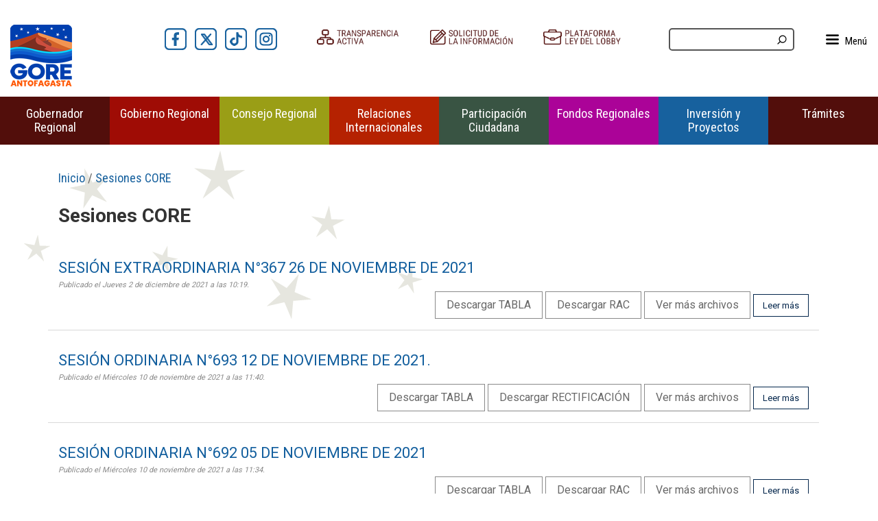

--- FILE ---
content_type: text/html; charset=UTF-8
request_url: https://goreantofagasta.cl/goreantofagasta/site/tax/port/all/taxport_23___10.html
body_size: 10412
content:
<!DOCTYPE html>
<html lang="es">
<head>
    <title>
    Categoría de 
    
    
        
        
            
                Sesiones CORE
            
        
     
    - GORE Antofagasta
</title>
<meta http-equiv="Content-Type" content="text/html; charset=utf-8">
<meta name="keywords" content=" Sesiones CORE  ">
<meta name="description" content="">
    
<meta http-equiv="Content-Type" content="text/html; charset=utf-8">
<meta name="viewport" content="width=device-width, initial-scale=1.0">

<link rel="icon" href="/goreantofagasta/favicon.ico" type="image/x-icon">
    <link href='http://fonts.googleapis.com/css?family=Ubuntu:400,300,400italic' rel='stylesheet' type='text/css'>
    <script type="text/javascript" src="/goreantofagasta/js-local/jquery/jquery.js"></script>
<script type="text/javascript" src="/goreantofagasta/js-local/jquery/jquery-migrate.js"></script>
<link rel="shortcut icon" href="/goreantofagasta/favicon.png">
<link rel="stylesheet" href="/goreantofagasta/js-local/jquery/jquery-ui-1.11.4.custom/jquery-ui.min.css">
<script type="text/javascript" src="/goreantofagasta/js-local/jquery/jquery-ui-1.11.4.custom/jquery-ui.min.js"></script>

<!-- Bootstrap -->
<link rel="stylesheet" href="/goreantofagasta/js-local/bootstrap/css/bootstrap.min.css">
<script type="text/javascript" src="/goreantofagasta/js-local/bootstrap/js/bootstrap.min.js"></script>
<!-- FIN Bootstrap -->

<!-- Utilidades Prontus -->
<script type="text/javascript" src="/goreantofagasta/js-local/Utiles.class.js"></script> 
<script type="text/javascript" src="/goreantofagasta/js-local/Botones.class.js"></script> 
<script type="text/javascript" src="/goreantofagasta/js-local/Func.class.js"></script>
<script type="text/javascript" src="/goreantofagasta/js-local/Contraste.class.js"></script>
<script type="text/javascript" src="/goreantofagasta/js-local/Invertido.class.js"></script>
<script type="text/javascript" src="/goreantofagasta/js-local/FontSize.class.js"></script> 
<!-- FIN Utilidades Prontus -->

<!-- Plugins -->
<link rel="stylesheet" href="/goreantofagasta/js-local/jquery/plugins/owl.carousel/owl-carousel/owl.carousel.css">
<link rel="stylesheet" href="/goreantofagasta/js-local/jquery/plugins/owl.carousel/owl-carousel/owl.theme.css">
<script type="text/javascript" src="/goreantofagasta/js-local/jquery/plugins/owl.carousel/owl-carousel/owl.carousel.min.js"></script>

<!-- jQuery Modal -->
<script src="https://cdnjs.cloudflare.com/ajax/libs/jquery-modal/0.9.1/jquery.modal.min.js"></script>
<link rel="stylesheet" href="https://cdnjs.cloudflare.com/ajax/libs/jquery-modal/0.9.1/jquery.modal.min.css" />

<script>
    $(document).ready(function() {
        // Owl 1
        var owl = $("#carrusel-banners");
        owl.owlCarousel({
            items : 4, //10 items above 1000px browser width
            itemsDesktop : [1000,3], //5 items between 1000px and 901px
            itemsDesktopSmall : [900,2], // betweem 900px and 601px
            itemsTablet: [600,1], //2 items between 600 and 0
            itemsMobile : false, // itemsMobile disabled - inherit from itemsTablet option
            navigation : true,
            autoPlay : true,
            stopOnHover : true
        });
        
        // Owl Header
        var owl_header = $("#slideshow-header");
        owl_header.owlCarousel({
            slideSpeed : 300,
            paginationSpeed : 600,
            singleItem:true,
            navigation : false,
            autoPlay : true,
            stopOnHover : true
        });

        // Banners inicio bottom
        var owl_all = $("#footer-banners-bottom");
        owl_all .owlCarousel({
            items: 5,
            slideSpeed : 300,
            paginationSpeed : 600,
            //singleItem:true,
            navigation : true,
            autoPlay : true,
            stopOnHover : true,
            nav: true
            //navigationText: ["anterior","siguiente"]
        });
        
        // Menú lateral
        $(".menu-top").click(function() {
            $("#mySidebar").show( "slow", "linear", function() {});
            $(".velo").width("100%");
            $(".velo").height($( document ).height());
        });
        $( ".closebtn" ).click(function() {
            $("#mySidebar").hide( "slow", "linear", function() {});
            $(".velo").width("0px");
            $(".velo").height("0px");
        });
    });
</script>

<!-- FancyBox -->
<link rel="stylesheet" href="/goreantofagasta/js-local/jquery/plugins/fancybox/source/jquery.fancybox.css?v=2.1.5" type="text/css" media="screen">
<script type="text/javascript" src="/goreantofagasta/js-local/jquery/plugins/fancybox/source/jquery.fancybox.pack.js?v=2.1.5"></script>
<script>
    $(document).ready(function() {
        // Instalamos el colorbox para links del header
        $(".various").fancybox({
            maxWidth    : 1200,
            maxHeight   : 600,
            fitToView   : false,
            width       : '90%',
            height      : '80%',
            autoSize    : false,
            closeClick  : false,
            openEffect  : 'none',
            closeEffect : 'none'
        });
    });
</script>
<!-- FIN Plugins -->

<!-- Google tag (gtag.js) --> 
<script async src="https://www.googletagmanager.com/gtag/js?id=G-YG61HF5T43"></script> 
<script> window.dataLayer = window.dataLayer || []; function gtag(){dataLayer.push(arguments);} gtag('js', new Date()); gtag('config', 'G-YG61HF5T43'); </script>
    <script type="text/javascript" src="/goreantofagasta/js-local/html5.js"></script>

<!-- Plugins -->
<script type="text/javascript" src="https://cdnjs.cloudflare.com/ajax/libs/respond.js/1.4.2/respond.min.js"></script>
<link href="https://cdn.datatables.net/v/dt/dt-1.13.4/cr-1.6.2/fh-3.3.2/datatables.min.css" rel="stylesheet"/>
<script src="https://cdn.datatables.net/v/dt/dt-1.13.4/cr-1.6.2/fh-3.3.2/datatables.min.js"></script>
<script type="text/javascript" src="/goreantofagasta/js-local/papa/papaparse.min.js"></script>

<script>
    function carga_fb(url){window.open('https://www.facebook.com/share.php?u='+url+'', "_blank", "toolbar=yes,scrollbars=yes,resizable=yes,top=100,left=500,width=600,height=400") }

    function carga_tw(elem,fid){
        event.preventDefault();
        var _tipo = '';
        if(fid){if(fid == "fid_video") _tipo = "[Video] ";if(fid == "fid_audio") _tipo = "[Audio] ";if(fid == "fid_foto")  _tipo = "[Foto] ";}
        
        _link = elem.getAttribute('href');  
        _args = _link.split("text=");
        _link = _args[0]+"text="+_tipo+ _args[1];
        _url_twt = encodeURI(_link);
        _url_twt = _url_twt.replace(/#/g,"%23");
        _url_twt = _url_twt.trim(); 
        window.open(_url_twt,"MsgWindow","width=600,height=400,left=500,top=150");
        return false;   
    }
        
    $(document).ready(function() {
        $('[data-toggle="tooltip"]').tooltip({container: 'body'});

        $(".mapadiv svg a.antofagasta").hover(
            function() {
                $(".mapadiv .provincias a.antofagasta").addClass("resaltado");
            }, function() {
                $(".mapadiv .provincias a.antofagasta").removeClass("resaltado");
            }
        );
        $(".mapadiv .provincias a.antofagasta").hover(
            function() {
                $(".mapadiv svg a.antofagasta").attr("class", "antofagasta resaltado");
            }, function() {
                $(".mapadiv svg a.antofagasta").attr("class", "antofagasta");
            }
        );

        $(".mapadiv svg a.mejillones").hover(
            function() {
                $(".mapadiv .provincias a.mejillones").addClass("resaltado");
            }, function() {
                $(".mapadiv .provincias a.mejillones").removeClass("resaltado");
            }
        );
        $(".mapadiv .provincias a.mejillones").hover(
            function() {
                $(".mapadiv svg a.mejillones").attr("class", "mejillones resaltado");
            }, function() {
                $(".mapadiv svg a.mejillones").attr("class", "mejillones");
            }
        );

        $(".mapadiv svg a.sierragorda").hover(
            function() {
                $(".mapadiv .provincias a.sierragorda").addClass("resaltado");
            }, function() {
                $(".mapadiv .provincias a.sierragorda").removeClass("resaltado");
            }
        );
        $(".mapadiv .provincias a.sierragorda").hover(
            function() {
                $(".mapadiv svg a.sierragorda").attr("class", "sierragorda resaltado");
            }, function() {
                $(".mapadiv svg a.sierragorda").attr("class", "sierragorda");
            }
        );

        $(".mapadiv svg a.taltal").hover(
            function() {
                $(".mapadiv .provincias a.taltal").addClass("resaltado");
            }, function() {
                $(".mapadiv .provincias a.taltal").removeClass("resaltado");
            }
        );
        $(".mapadiv .provincias a.taltal").hover(
            function() {
                $(".mapadiv svg a.taltal").attr("class", "taltal resaltado");
            }, function() {
                $(".mapadiv svg a.taltal").attr("class", "taltal");
            }
        );

        $(".mapadiv svg a.calama").hover(
            function() {
                $(".mapadiv .provincias a.calama").addClass("resaltado");
            }, function() {
                $(".mapadiv .provincias a.calama").removeClass("resaltado");
            }
        );
        $(".mapadiv .provincias a.calama").hover(
            function() {
                $(".mapadiv svg a.calama").attr("class", "calama resaltado");
            }, function() {
                $(".mapadiv svg a.calama").attr("class", "calama");
            }
        );

        $(".mapadiv svg a.ollague").hover(
            function() {
                $(".mapadiv .provincias a.ollague").addClass("resaltado");
            }, function() {
                $(".mapadiv .provincias a.ollague").removeClass("resaltado");
            }
        );
        $(".mapadiv .provincias a.ollague").hover(
            function() {
                $(".mapadiv svg a.ollague").attr("class", "ollague resaltado");
            }, function() {
                $(".mapadiv svg a.ollague").attr("class", "ollague");
            }
        );

        $(".mapadiv svg a.sanpedro").hover(
            function() {
                $(".mapadiv .provincias a.sanpedro").addClass("resaltado");
            }, function() {
                $(".mapadiv .provincias a.sanpedro").removeClass("resaltado");
            }
        );
        $(".mapadiv .provincias a.sanpedro").hover(
            function() {
                $(".mapadiv svg a.sanpedro").attr("class", "sanpedro resaltado");
            }, function() {
                $(".mapadiv svg a.sanpedro").attr("class", "sanpedro");
            }
        );

        $(".mapadiv svg a.mariaelena").hover(
            function() {
                $(".mapadiv .provincias a.mariaelena").addClass("resaltado");
            }, function() {
                $(".mapadiv .provincias a.mariaelena").removeClass("resaltado");
            }
        );
        $(".mapadiv .provincias a.mariaelena").hover(
            function() {
                $(".mapadiv svg a.mariaelena").attr("class", "mariaelena resaltado");
            }, function() {
                $(".mapadiv svg a.mariaelena").attr("class", "mariaelena");
            }
        );

        $(".mapadiv svg a.tocopilla").hover(
            function() {
                $(".mapadiv .provincias a.tocopilla").addClass("resaltado");
            }, function() {
                $(".mapadiv .provincias a.tocopilla").removeClass("resaltado");
            }
        );
        $(".mapadiv .provincias a.tocopilla").hover(
            function() {
                $(".mapadiv svg a.tocopilla").attr("class", "tocopilla resaltado");
            }, function() {
                $(".mapadiv svg a.tocopilla").attr("class", "tocopilla");
            }
        );

    });
</script>
<script src="https://unpkg.com/@lyket/widget@latest/dist/lyket.js?apiKey=pt_94c277cb52b89b57389b1441578f3b"></script>
<!-- FIN Plugins -->
    <link type="text/css" rel="stylesheet" href="/goreantofagasta/css/articulo.css">
    <link type="text/css" rel="stylesheet" href="/goreantofagasta/css/global.css">
</head>

<script>
    $(document).ready(function() {
        $("#banner_form_contacto").click(function() {
            gtag('event', 'Etiqueta Inicio Formulario', {
            'event_category': 'Trámite Digital',
            'event_label' : 'Trámite 2001030002'});
        });
    })
</script>

<!-- Header principal -->
<header id="header">
    <div class="content content1">
        <div class="container-fluid">
            <div class="row row-common row-1">
                <div class="col-common col1 col-lg-2 col-md-6 col-sm-5 logotipo-superior">
                    
                        
                            <div class="logotipo foto">
                                
                                    
                                        <a href="/" target="_top">
                                            <img src="/goreantofagasta/site/artic/20160908/imag/foto_0000002420160908125015.png" alt="Gobierno Regional Antofagasta, Inicio" title="Logo Cabecera" width="90" height="90">
                                        </a>
                                    
                                    
                                
                                
                            </div>
                        
                    
                </div>
                <div class="col-common col1 col-lg-2 col-md-6 col-sm-7 rrss-superior">
                    <ul class="list-unstyled text-right">
                        
                            
                                <li>
                                    
                                        
                                            <a href="https://www.facebook.com/gobiernoregionalafta/" target="_blank">
                                                <img src="/goreantofagasta/site/artic/20160908/imag/foto_0000000220160908124332.png" alt="Ir a Facebook" title="Facebook" width="32" height="32">
                                            </a>
                                        
                                    
                                    
                                </li>
                            
                        
                            
                                <li>
                                    
                                        
                                            <a href="https://twitter.com/GOREAntofagasta" target="_blank">
                                                <img src="/goreantofagasta/site/artic/20160908/imag/foto_0000000320160908125329.png" alt="Ir a Twitter / X" title="Twitter / X" width="32" height="32">
                                            </a>
                                        
                                    
                                    
                                </li>
                            
                        
                            
                                <li>
                                    
                                        
                                            <a href="https://www.tiktok.com/@goreantofagasta" target="_blank">
                                                <img src="/goreantofagasta/site/artic/20231004/imag/foto_0000000120231004195759.png" alt="Ir a Tiktok" title="Tiktok" width="32" height="32">
                                            </a>
                                        
                                    
                                    
                                </li>
                            
                        
                            
                                <li>
                                    
                                        
                                            <a href="https://www.instagram.com/goreantofagasta/?hl=es" target="_blank">
                                                <img src="/goreantofagasta/site/artic/20231004/imag/foto_0000000120231004195846.png" alt="Ir a Instagram" title="Instagram" width="32" height="32">
                                            </a>
                                        
                                    
                                    
                                </li>
                            
                        
                    </ul>
                </div>
                <div class="col-common col1 col-lg-5 col-md-6 col-sm-7 banners-superior">
                    <ul class="list-unstyled text-right">
                        
                            
                                <li>
                                    
                                        
                                            <a href="https://www.portaltransparencia.cl/PortalPdT/pdtta?codOrganismo=AB077" target="_blank">
                                                <img src="/goreantofagasta/site/artic/20180717/imag/foto_0000000320180717151519.png" alt="Ir a Gobierno Transparente" title="Gobierno Transparente" width="200" height="31">
                                            </a>
                                        
                                    
                                    
                                </li>
                            
                        
                            
                                <li>
                                    
                                        
                                            <a href="https://www.portaltransparencia.cl/PortalPdT/web/guest/directorio-de-organismos-regulados?p_p_id=pdtorganismos_WAR_pdtorganismosportlet&orgcode=0640289311b0c61d1a25123d1964fded" target="_blank">
                                                <img src="/goreantofagasta/site/artic/20160908/imag/foto_0000000220160908161915.png" alt="Ir a Solicitud de la Información" title="Solicitud de la Información" width="200" height="31">
                                            </a>
                                        
                                    
                                    
                                </li>
                            
                        
                            
                                <li>
                                    
                                        
                                            <a href="https://www.leylobby.gob.cl/instituciones/AB077" target="_blank">
                                                <img src="/goreantofagasta/site/artic/20160908/imag/foto_0000000220160908162603.png" alt="Ir a Plataforma Ley del Lobby" title="Plataforma Ley del Lobby" width="200" height="31">
                                            </a>
                                        
                                    
                                    
                                </li>
                            
                        
                    </ul>
                </div>
                <div class="col-common col2 col-lg-2 col-md-3 col-xs-7 busqueda text-right">
                    <form action="/cgi-bin/prontus_search.cgi" method="get" id="buscar_simple">
    <div class="buscador">
        <input type="hidden" value="goreantofagasta" name="search_prontus">
        <input type="hidden" value="search.html" name="search_tmp">
        <input type="hidden" value="and" name="search_modo">
        <input type="hidden" value="cro" name="search_orden">
        <input type="hidden" value="10" name="search_resxpag">
        <input type="hidden" value="20" name="search_maxpags">
        <input type="hidden" value="yes" name="search_form">
        
        <div class="form-group">
            <input type="text" onclick="this.value='';" value="" id="search_texto" name="search_texto">
            <span class="ico ico-buscar"><img src="/goreantofagasta/img/auxi/ico_search.png" title="Buscar" alt="buscar" width="16" height="16"></span>
        </div>
    </div>
</form>                </div>
                <div class="col-common col1 col-lg-1 col-md-1 col-xs-1 menu-lateral" >
                    <div class="contenido menu-top">
                        <img src="/goreantofagasta/img/auxi/ico-menu.png" alt="" width="19" height="19"> <span class="texto-menu-top">Menú</span>
                    </div>
                    <div id="mySidebar" class="sidebar">
                        <a href="javascript:void(0)" class="closebtn" >×</a>
                        <ul>
                                                        
                                <li>
                                    
                                        
                                            <a  href="/estados-financieros-por-ano/goreantofagasta/2019-06-11/165054.html" target="rget="_top">Estados Financieros por Año</a>
                                        
                                        
                                        
                                                            
                                </li>
                                                        
                                <li>
                                    
                                        
                                            <a  href="https://goreantofagasta.cl/goreantofagasta/site/artic/20210901/asocfile/20210901153836/boletines_2023_a_octubre.pdf" target="rget="_blank">Boletín Informativo</a>
                                        
                                        
                                        
                                                            
                                </li>
                                                        
                                <li>
                                    
                                        
                                            <a  href="/planificacion/goreantofagasta/2016-10-06/164817.html" target="rget="_top">Instrumentos de Planificación</a>
                                        
                                        
                                        
                                                            
                                </li>
                                                        
                                <li>
                                    
                                        
                                            <a  href="https://goreantofagasta.cl/llamado-a-postulacion-cargos-contrata-y-honorario-2025/goreantofagasta/2025-06-05/161205.html" target="rget="_top">Concursos de Personal</a>
                                        
                                        
                                        
                                                            
                                </li>
                                                        
                                <li>
                                    
                                        
                                            <a  href="/licitaciones/goreantofagasta/2023-11-06/114825.html" target="rget="_top">Licitaciones</a>
                                        
                                        
                                        
                                                            
                                </li>
                                                        
                                <li>
                                    
                                        
                                            <a  href="https://goreantofagasta.cl/informes-de-control-de-gestion-trimestral-ano-2025/goreantofagasta/2025-05-28/162757.html" target="rget="_top">Informes de Control de Gestión</a>
                                        
                                        
                                        
                                                            
                                </li>
                            
                        </ul>
                    </div>
                </div>
            </div>
        </div>
    </div>
</header>
<div class="velo"></div>
<!-- FIN Header principal -->

<!-- Wrapper -->
<div class="wrapper tax" id="wrap-taxonomia">
    <div class="row row-no-gutters">
    <nav class="navbar navbar-default">
        <div class="container-fluid">
            <!-- Brand and toggle get grouped for better mobile display -->
            <div class="navbar-header">
                <button type="button" class="navbar-toggle collapsed" data-toggle="collapse" data-target="#bs-example-navbar-collapse-1" aria-expanded="false">
                    <span class="sr-only">Toggle navigation</span>
                    <span class="icon-bar"></span>
                    <span class="icon-bar"></span>
                    <span class="icon-bar"></span>
                    <p class="navbar-text">Menú</p>
                </button>
            </div>

            <!-- Collect the nav links, forms, and other content for toggling -->
            <div class="collapse navbar-collapse" id="bs-example-navbar-collapse-1">
                <ul class="nav navbar-nav menu-principal">
                    
                        
                            <li class="dropdown menu-1">
                                <a  class="dropdown-toggle" data-toggle="dropdown" role="button" aria-expanded="false" href="/intendente/goreantofagasta/2016-10-06/173634.html" target="rget="_top">Gobernador Regional <span class="caret"></span></a>
                                
                                    <ul class="dropdown-menu list-unstyled" aria-labelledby="dropdownMenu1">
                                        <li><a href="/conozca-al-intendente/goreantofagasta/2016-09-20/110542.html" target="_top">Conoce al Gobernador</a></li>
                                        <li><a href="/mensaje-del-gobernador/goreantofagasta/2021-07-13/173412.html" target="_top">Discurso de asunción</a></li>
                                        
                                        
                                        
                                        
                                        
                                        
                                        
                                        
                                        
                                        
                                        
                                        
                                        
                                        
                                        
                                        
                                        
                                        
                                    </ul>
                                
                            </li>
                        
                        
                    
                        
                            <li class="dropdown menu-2">
                                <a  class="dropdown-toggle" data-toggle="dropdown" role="button" aria-expanded="false" href="gobierno-regional/goreantofagasta/2016-09-14/170540.html" target="rget="_top">Gobierno Regional <span class="caret"></span></a>
                                
                                    <ul class="dropdown-menu list-unstyled" aria-labelledby="dropdownMenu1">
                                        <li><a href="/gobierno-regional/goreantofagasta/2016-09-14/170540.html" target="_top">¿Qué es el GORE?</a></li>
                                        <li><a href="/gabinete-regional/goreantofagasta/2016-09-20/125730.html" target="_top">Equipo Directivo</a></li>
                                        <li><a href="/plan-de-gobierno-2025-2029/goreantofagasta/2025-12-17/184623.html" target="_top">Plan de Gobierno</a></li>
                                        <li><a href="https://docs.google.com/presentation/d/1hMtI6jkFmhUPEKqCzFMKGcQ9yupJZ1Bt5K01ryzJLLA/present?token=AC4w5Vj-jvWTS0pa-UHUrfr7BIlJJxXvOQ%3A1754401587741&includes_info_params=1&cros_files=false&eisi=CLq1t5vn844DFcoeoAAdz7kUVA&slide=id.p2" target="_blank">Organigrama</a></li>
                                        <li><a href="/cuenta-publica/goreantofagasta/2016-10-03/170834.html" target="_top">Cuentas Públicas</a></li>
                                        
                                        
                                        
                                        
                                        
                                        
                                        
                                        
                                        
                                        
                                        
                                        
                                        
                                        
                                        
                                    </ul>
                                
                            </li>
                        
                        
                    
                        
                            <li class="dropdown menu-3">
                                <a  class="dropdown-toggle" data-toggle="dropdown" role="button" aria-expanded="false" href="/consejo-regional/goreantofagasta/2016-09-20/121353.html" target="rget="_top">Consejo Regional <span class="caret"></span></a>
                                
                                    <ul class="dropdown-menu list-unstyled" aria-labelledby="dropdownMenu1">
                                        <li><a href="https://coreantofagasta.cl/" target="_top">Sitio Consejo Regional</a></li>
                                        
                                        
                                        
                                        
                                        
                                        
                                        
                                        
                                        
                                        
                                        
                                        
                                        
                                        
                                        
                                        
                                        
                                        
                                        
                                    </ul>
                                
                            </li>
                        
                        
                    
                        
                            <li class="dropdown menu-4">
                                <a  class="dropdown-toggle" data-toggle="dropdown" role="button" aria-expanded="false" href="/relaciones-internacionales/goreantofagasta/2016-11-18/091800.html" target="rget="_top">Relaciones Internacionales <span class="caret"></span></a>
                                
                                    <ul class="dropdown-menu list-unstyled" aria-labelledby="dropdownMenu1">
                                        <li><a href="/relaciones-internacionales/goreantofagasta/2016-11-18/091800.html" target="_top">Conoce a la URAI</a></li>
                                        <li><a href="/priia-politica-regional-de-integracion-e-internacionalizacion-de-la/goreantofagasta/2024-07-10/134740.html" target="_top">PRIIA</a></li>
                                        
                                        
                                        
                                        
                                        
                                        
                                        
                                        
                                        
                                        
                                        
                                        
                                        
                                        
                                        
                                        
                                        
                                        
                                    </ul>
                                
                            </li>
                        
                        
                    
                        
                            <li class="dropdown menu-5">
                                <a  class="dropdown-toggle" data-toggle="dropdown" role="button" aria-expanded="false" href="" target="rget="_top">Participación Ciudadana <span class="caret"></span></a>
                                
                                    <ul class="dropdown-menu list-unstyled" aria-labelledby="dropdownMenu1">
                                        <li><a href="/cosoc-regional/goreantofagasta/2022-07-18/172136.html" target="_top">Unidad de Gobernanza y Participación Ciudadana</a></li>
                                        <li><a href="/integrantes/goreantofagasta/2022-07-18/182315.html" target="_top">Integrantes</a></li>
                                        <li><a href="/comisiones/goreantofagasta/2022-07-18/182503.html" target="_top">Comisiones</a></li>
                                        <li><a href="/actas/goreantofagasta/2022-07-18/182631.html" target="_top">Actas</a></li>
                                        
                                        
                                        
                                        
                                        
                                        
                                        
                                        
                                        
                                        
                                        
                                        
                                        
                                        
                                        
                                        
                                    </ul>
                                
                            </li>
                        
                        
                    
                        
                            <li class="dropdown menu-6">
                                <a  class="dropdown-toggle" data-toggle="dropdown" role="button" aria-expanded="false" href="" target="rget="_top">Fondos Regionales <span class="caret"></span></a>
                                
                                    <ul class="dropdown-menu list-unstyled" aria-labelledby="dropdownMenu1">
                                        <li><a href="/administracion-del-fndr/goreantofagasta/2016-09-20/131342.html" target="_top">Fondo Nacional de Desarrollo Regional</a></li>
                                        <li><a href="/convocatoria-asignaciones-directas-del-gobierno-regional-de-antofagasta/goreantofagasta/2023-02-09/102358.html" target="_top">Fondo de Interés Regional</a></li>
                                        <li><a href="/fic-r/goreantofagasta/2016-11-21/084725.html" target="_top">Fondo de Innovación para la Competitividad</a></li>
                                        <li><a href="/fondo-f-n-d-r-8-2025/goreantofagasta/2025-03-10/194100.html" target="_top">Fondo Concursable 8% FNDR</a></li>
                                        <li><a href="/fondo-regional-para-la-productividad-y-el-desarrollo-frpd/goreantofagasta/2024-08-08/154309.html" target="_top">Fondo para la Productividad y el Desarrollo</a></li>
                                        
                                        
                                        
                                        
                                        
                                        
                                        
                                        
                                        
                                        
                                        
                                        
                                        
                                        
                                        
                                    </ul>
                                
                            </li>
                        
                        
                    
                        
                            <li class="dropdown menu-7">
                                <a  class="dropdown-toggle" data-toggle="dropdown" role="button" aria-expanded="false" href="" target="rget="_top">Inversión y Proyectos <span class="caret"></span></a>
                                
                                    <ul class="dropdown-menu list-unstyled" aria-labelledby="dropdownMenu1">
                                        <li><a href="/proyectos-por-comuna/goreantofagasta/2023-10-04/210349.html" target="_top">Proyectos por Comuna</a></li>
                                        <li><a href="/proyectos-regionales/goreantofagasta/2023-12-06/211711.html" target="_top">Proyectos Regionales</a></li>
                                        <li><a href="/proyectos-intercomunales/goreantofagasta/2023-12-06/211752.html" target="_top">Proyectos Intercomunales</a></li>
                                        <li><a href="/estados-financieros-por-ano/goreantofagasta/2019-06-11/165054.html" target="_top">Estados Financieros por año</a></li>
                                        
                                        
                                        
                                        
                                        
                                        
                                        
                                        
                                        
                                        
                                        
                                        
                                        
                                        
                                        
                                        
                                    </ul>
                                
                            </li>
                        
                        
                    
                        
                            <li class="dropdown menu-8">
                                <a  class="dropdown-toggle" data-toggle="dropdown" role="button" aria-expanded="false" href="" target="rget="_top">Trámites <span class="caret"></span></a>
                                
                                    <ul class="dropdown-menu list-unstyled" aria-labelledby="dropdownMenu1">
                                        <li><a href="https://www.portaltransparencia.cl/PortalPdT/web/guest/directorio-de-organismos-regulados?p_p_id=pdtorganismos_WAR_pdtorganismosportlet&orgcode=0640289311b0c61d1a25123d1964fded" target="_blank">Solicitud de Información Pública</a></li>
                                        <li><a href="https://www.leylobby.gob.cl/instituciones/AB077" target="_blank">Solicitud de audiencias</a></li>
                                        <li><a href="/ventana-difusion-oficina-de-partes/goreantofagasta/2020-04-06/160515.html" target="_top">Oficina de Partes</a></li>
                                        <li><a href="https://www.concursosregionantofagasta.cl/" target="_blank">Postulación Fondo 8% FNDR</a></li>
                                        <li><a href="https://www.fondos.gob.cl/" target="_blank">Postulación Fondo de Innovación</a></li>
                                        <li><a href="/contactenos/goreantofagasta/2019-07-04/094451.html" target="_top">Contáctenos</a></li>
                                        <li><a href="https://tramites.subtel.gob.cl/tramitesempresas/gore.html?idg=UmVnacOzbiBkZSBBbnRvZmFnYXN0YV8y" target="_top">Postulación Radiodifusión Comunitaria Ciudadana</a></li>
                                        
                                        
                                        
                                        
                                        
                                        
                                        
                                        
                                        
                                        
                                        
                                        
                                        
                                    </ul>
                                
                            </li>
                        
                        
                    
                </ul>
            </div><!-- /.navbar-collapse -->
        </div><!-- /.container-fluid -->
    </nav>
</div>    
    <!-- #main -->
    <div class="container" id="main">
        
        <!-- #Inicio-noticias y #inicio-ar2 -->
        <div class="row">
            <div class="contenido con_sidebar col-md-12">
                <!-- Sección 1 -->
                <section class="section-common section-1">
                    <!-- Col1: Común Artículo -->
                    <div class="col-common col1 ">
                        <header>
                                <!-- Prontus chacabucoport -->
                          <!--TAXONOMIA TOP LINK-->
                                
                                    <div class="migas">
                                        <span>
                                            <a href="/goreantofagasta/site/edic/base/port/inicio.html">Inicio</a>
                                            / <a href="/goreantofagasta/site/tax/port/all/taxport_23___1.html"> Sesiones CORE</a>
                                            
                                            
                                        </span>
                                    </div>
                                
                                <h1 class="titular">
                                    
                                    
                                        
                                        
                                            
                                                Sesiones CORE
                                            
                                        
                                    
                                </h1>
                            </header>

                            
                                    
                                        <!--inicio producto-->
                                        <article class="articulo resultado row">
                                            
                                            
                                            <!-- Foto -->
                                            
                                            <!-- FIN Foto -->
                                            
                                            
                                                
                                            
                                            
                                            <!-- Info -->
                                            <div class=" col-md-12">
                                                <h2 class="titular"><a href="/sesion-extraordinaria-n-367-26-de-noviembre-de-2021/goreantofagasta/2021-12-02/102043.html">SESIÓN EXTRAORDINARIA N°367 26 DE NOVIEMBRE DE 2021</a></h2>
                                                <span class="fecha">Publicado el Jueves 2 de diciembre de 2021 a las 10:19.</span>
                                                
                                                
                                                <!-- Sesión -->
                                                <div class="info-sesion">
                                                    
                                                    
                                                </div>
                                                <!-- FIN Sesión -->
                                                
                                            </div>
                                            <!-- FIN Info -->
                                            
                                            <!-- Acciones -->
                                            <div class="acciones blue col-md-12">
                                                <ul class="text-right">
                                                    
                                                        <li><a target="_blank" href="/goreantofagasta/site/artic/20211202/asocfile/20211202102043/t_e367.pdf">Descargar TABLA </a></li>
                                                    
                                                    
                                                        <li><a target="_blank" href="/goreantofagasta/site/artic/20211202/asocfile/20211202102043/rac_e367.pdf">Descargar RAC </a></li>
                                                    
                                                    
                                                        <li><a target="_top" href="/sesion-extraordinaria-n-367-26-de-noviembre-de-2021/goreantofagasta/2021-12-02/102043.html">Ver más archivos</a></li>
                                                    
                                            <li class="principal"><a href="/sesion-extraordinaria-n-367-26-de-noviembre-de-2021/goreantofagasta/2021-12-02/102043.html">Leer más</a></li>
                                                </ul>
                                            </div>
                                            <!-- FIN Acciones -->
                                            
                                        </article>
                                        <!--fin producto uno-->
                                    
                                        <!--inicio producto-->
                                        <article class="articulo resultado row">
                                            
                                            
                                            <!-- Foto -->
                                            
                                            <!-- FIN Foto -->
                                            
                                            
                                                
                                            
                                            
                                            <!-- Info -->
                                            <div class=" col-md-12">
                                                <h2 class="titular"><a href="/sesion-ordinaria-n-693-12-de-noviembre-de-2021/goreantofagasta/2021-11-10/114205.html">SESIÓN ORDINARIA N°693 12 DE NOVIEMBRE DE 2021.</a></h2>
                                                <span class="fecha">Publicado el Mi&eacute;rcoles 10 de noviembre de 2021 a las 11:40.</span>
                                                
                                                
                                                <!-- Sesión -->
                                                <div class="info-sesion">
                                                    
                                                    
                                                </div>
                                                <!-- FIN Sesión -->
                                                
                                            </div>
                                            <!-- FIN Info -->
                                            
                                            <!-- Acciones -->
                                            <div class="acciones blue col-md-12">
                                                <ul class="text-right">
                                                    
                                                        <li><a target="_blank" href="/goreantofagasta/site/artic/20211110/asocfile/20211110114205/convocatoria_y_tabla_sesi__n_ordinaria_693.pdf">Descargar TABLA</a></li>
                                                    
                                                    
                                                        <li><a target="_blank" href="/goreantofagasta/site/artic/20211110/asocfile/20211110114205/rectificaci__n_rac_693.pdf">Descargar RECTIFICACIÓN </a></li>
                                                    
                                                    
                                                        <li><a target="_top" href="/sesion-ordinaria-n-693-12-de-noviembre-de-2021/goreantofagasta/2021-11-10/114205.html">Ver más archivos</a></li>
                                                    
                                            <li class="principal"><a href="/sesion-ordinaria-n-693-12-de-noviembre-de-2021/goreantofagasta/2021-11-10/114205.html">Leer más</a></li>
                                                </ul>
                                            </div>
                                            <!-- FIN Acciones -->
                                            
                                        </article>
                                        <!--fin producto uno-->
                                    
                                        <!--inicio producto-->
                                        <article class="articulo resultado row">
                                            
                                            
                                            <!-- Foto -->
                                            
                                            <!-- FIN Foto -->
                                            
                                            
                                                
                                            
                                            
                                            <!-- Info -->
                                            <div class=" col-md-12">
                                                <h2 class="titular"><a href="/sesion-ordinaria-n-692-05-de-noviembre-de-2021/goreantofagasta/2021-11-10/113908.html">SESIÓN ORDINARIA N°692 05 DE NOVIEMBRE DE 2021</a></h2>
                                                <span class="fecha">Publicado el Mi&eacute;rcoles 10 de noviembre de 2021 a las 11:34.</span>
                                                
                                                
                                                <!-- Sesión -->
                                                <div class="info-sesion">
                                                    
                                                    
                                                </div>
                                                <!-- FIN Sesión -->
                                                
                                            </div>
                                            <!-- FIN Info -->
                                            
                                            <!-- Acciones -->
                                            <div class="acciones blue col-md-12">
                                                <ul class="text-right">
                                                    
                                                        <li><a target="_blank" href="/goreantofagasta/site/artic/20211110/asocfile/20211110113908/convocatoria_y_tabla_s__ordinaria_692_consejo_regional_de_antofagasta.pdf">Descargar TABLA</a></li>
                                                    
                                                    
                                                        <li><a target="_blank" href="/goreantofagasta/site/artic/20211110/asocfile/20211110113908/rac_692.pdf">Descargar RAC</a></li>
                                                    
                                                    
                                                        <li><a target="_top" href="/sesion-ordinaria-n-692-05-de-noviembre-de-2021/goreantofagasta/2021-11-10/113908.html">Ver más archivos</a></li>
                                                    
                                            <li class="principal"><a href="/sesion-ordinaria-n-692-05-de-noviembre-de-2021/goreantofagasta/2021-11-10/113908.html">Leer más</a></li>
                                                </ul>
                                            </div>
                                            <!-- FIN Acciones -->
                                            
                                        </article>
                                        <!--fin producto uno-->
                                    
                                        <!--inicio producto-->
                                        <article class="articulo resultado row">
                                            
                                            
                                            <!-- Foto -->
                                            
                                            <!-- FIN Foto -->
                                            
                                            
                                                
                                            
                                            
                                            <!-- Info -->
                                            <div class=" col-md-12">
                                                <h2 class="titular"><a href="/sesion-ordinaria-n-691-26-de-octubre-de-2021/goreantofagasta/2021-10-22/125341.html">SESIÓN ORDINARIA N°691 26 DE OCTUBRE DE 2021</a></h2>
                                                <span class="fecha">Publicado el Viernes 22 de octubre de 2021 a las 12:51.</span>
                                                
                                                
                                                <!-- Sesión -->
                                                <div class="info-sesion">
                                                    
                                                    
                                                </div>
                                                <!-- FIN Sesión -->
                                                
                                            </div>
                                            <!-- FIN Info -->
                                            
                                            <!-- Acciones -->
                                            <div class="acciones blue col-md-12">
                                                <ul class="text-right">
                                                    
                                                        <li><a target="_blank" href="/goreantofagasta/site/artic/20211022/asocfile/20211022125341/convocatoria_y_tabla_sesi__n_ordinaria_691.pdf">Descargar TABLA</a></li>
                                                    
                                                    
                                                        <li><a target="_blank" href="/goreantofagasta/site/artic/20211022/asocfile/20211022125341/rac_691.pdf">Descargar RAC </a></li>
                                                    
                                                    
                                                        <li><a target="_top" href="/sesion-ordinaria-n-691-26-de-octubre-de-2021/goreantofagasta/2021-10-22/125341.html">Ver más archivos</a></li>
                                                    
                                            <li class="principal"><a href="/sesion-ordinaria-n-691-26-de-octubre-de-2021/goreantofagasta/2021-10-22/125341.html">Leer más</a></li>
                                                </ul>
                                            </div>
                                            <!-- FIN Acciones -->
                                            
                                        </article>
                                        <!--fin producto uno-->
                                    
                                        <!--inicio producto-->
                                        <article class="articulo resultado row">
                                            
                                            
                                            <!-- Foto -->
                                            
                                            <!-- FIN Foto -->
                                            
                                            
                                                
                                            
                                            
                                            <!-- Info -->
                                            <div class=" col-md-12">
                                                <h2 class="titular"><a href="/sesion-extraordinaria-n-366-13-de-octubre-de-2021/goreantofagasta/2021-10-12/104820.html">SESIÓN EXTRAORDINARIA N°366 13 DE OCTUBRE DE 2021</a></h2>
                                                <span class="fecha">Publicado el Martes 12 de octubre de 2021 a las 10:47.</span>
                                                
                                                
                                                <!-- Sesión -->
                                                <div class="info-sesion">
                                                    
                                                    
                                                </div>
                                                <!-- FIN Sesión -->
                                                
                                            </div>
                                            <!-- FIN Info -->
                                            
                                            <!-- Acciones -->
                                            <div class="acciones blue col-md-12">
                                                <ul class="text-right">
                                                    
                                                        <li><a target="_blank" href="/goreantofagasta/site/artic/20211012/asocfile/20211012104820/convocatoria_y_tabla_sesi__n_extraordinaria_n__366.pdf">Descargar TABLA</a></li>
                                                    
                                                    
                                                        <li><a target="_blank" href="/goreantofagasta/site/artic/20211012/asocfile/20211012104820/rac_e366.pdf">Descargar RAC </a></li>
                                                    
                                                    
                                                        <li><a target="_top" href="/sesion-extraordinaria-n-366-13-de-octubre-de-2021/goreantofagasta/2021-10-12/104820.html">Ver más archivos</a></li>
                                                    
                                            <li class="principal"><a href="/sesion-extraordinaria-n-366-13-de-octubre-de-2021/goreantofagasta/2021-10-12/104820.html">Leer más</a></li>
                                                </ul>
                                            </div>
                                            <!-- FIN Acciones -->
                                            
                                        </article>
                                        <!--fin producto uno-->
                                    
                                        <!--inicio producto-->
                                        <article class="articulo resultado row">
                                            
                                            
                                            <!-- Foto -->
                                            
                                            <!-- FIN Foto -->
                                            
                                            
                                                
                                            
                                            
                                            <!-- Info -->
                                            <div class=" col-md-12">
                                                <h2 class="titular"><a href="/sesion-ordinaria-n-690-08-de-octubre-de-2021/goreantofagasta/2021-10-06/095133.html">SESIÓN ORDINARIA N°690 08 DE OCTUBRE DE 2021</a></h2>
                                                <span class="fecha">Publicado el Mi&eacute;rcoles 6 de octubre de 2021 a las 09:49.</span>
                                                
                                                
                                                <!-- Sesión -->
                                                <div class="info-sesion">
                                                    
                                                    
                                                </div>
                                                <!-- FIN Sesión -->
                                                
                                            </div>
                                            <!-- FIN Info -->
                                            
                                            <!-- Acciones -->
                                            <div class="acciones blue col-md-12">
                                                <ul class="text-right">
                                                    
                                                        <li><a target="_blank" href="/goreantofagasta/site/artic/20211006/asocfile/20211006095133/convocatoria_y_tabla_s__ordinaria_690_consejo_regional_de_antofagasta__1_.pdf">Descargar TABLA</a></li>
                                                    
                                                    
                                                        <li><a target="_blank" href="/goreantofagasta/site/artic/20211006/asocfile/20211006095133/rac_690.pdf">Descargar RAC </a></li>
                                                    
                                                    
                                            <li class="principal"><a href="/sesion-ordinaria-n-690-08-de-octubre-de-2021/goreantofagasta/2021-10-06/095133.html">Leer más</a></li>
                                                </ul>
                                            </div>
                                            <!-- FIN Acciones -->
                                            
                                        </article>
                                        <!--fin producto uno-->
                                    
                                        <!--inicio producto-->
                                        <article class="articulo resultado row">
                                            
                                            
                                            <!-- Foto -->
                                            
                                            <!-- FIN Foto -->
                                            
                                            
                                                
                                            
                                            
                                            <!-- Info -->
                                            <div class=" col-md-12">
                                                <h2 class="titular"><a href="/sesion-ordinaria-n-689-24-de-septiembre-de-2021/goreantofagasta/2021-09-27/090649.html">SESIÓN ORDINARIA N°689 24 DE SEPTIEMBRE DE 2021.</a></h2>
                                                <span class="fecha">Publicado el Lunes 27 de septiembre de 2021 a las 09:04.</span>
                                                
                                                
                                                <!-- Sesión -->
                                                <div class="info-sesion">
                                                    
                                                    
                                                </div>
                                                <!-- FIN Sesión -->
                                                
                                            </div>
                                            <!-- FIN Info -->
                                            
                                            <!-- Acciones -->
                                            <div class="acciones blue col-md-12">
                                                <ul class="text-right">
                                                    
                                                        <li><a target="_blank" href="/goreantofagasta/site/artic/20210927/asocfile/20210927090649/convocatoria_y_tabla_sesi__n_ordinaria_689_consejo_regional_fe.pdf">Descargar TABLA </a></li>
                                                    
                                                    
                                                        <li><a target="_blank" href="/goreantofagasta/site/artic/20210927/asocfile/20210927090649/rac_689.pdf">Descargar RAC </a></li>
                                                    
                                                    
                                                        <li><a target="_top" href="/sesion-ordinaria-n-689-24-de-septiembre-de-2021/goreantofagasta/2021-09-27/090649.html">Ver más archivos</a></li>
                                                    
                                            <li class="principal"><a href="/sesion-ordinaria-n-689-24-de-septiembre-de-2021/goreantofagasta/2021-09-27/090649.html">Leer más</a></li>
                                                </ul>
                                            </div>
                                            <!-- FIN Acciones -->
                                            
                                        </article>
                                        <!--fin producto uno-->
                                    
                                        <!--inicio producto-->
                                        <article class="articulo resultado row">
                                            
                                            
                                            <!-- Foto -->
                                            
                                            <!-- FIN Foto -->
                                            
                                            
                                                
                                            
                                            
                                            <!-- Info -->
                                            <div class=" col-md-12">
                                                <h2 class="titular"><a href="/sesion-extraordinaria-n-365-13-septiembre-de-2021/goreantofagasta/2021-09-23/125355.html">SESIÓN EXTRAORDINARIA N°365 13 SEPTIEMBRE DE 2021</a></h2>
                                                <span class="fecha">Publicado el Jueves 23 de septiembre de 2021 a las 12:47.</span>
                                                
                                                
                                                <!-- Sesión -->
                                                <div class="info-sesion">
                                                    
                                                    
                                                </div>
                                                <!-- FIN Sesión -->
                                                
                                            </div>
                                            <!-- FIN Info -->
                                            
                                            <!-- Acciones -->
                                            <div class="acciones blue col-md-12">
                                                <ul class="text-right">
                                                    
                                                        <li><a target="_blank" href="/goreantofagasta/site/artic/20210923/asocfile/20210923125355/rac_e365.pdf">Descargar RAC</a></li>
                                                    
                                                    
                                                        <li><a target="_blank" href="/goreantofagasta/site/artic/20210923/asocfile/20210923125355/oficio_2056.pdf">Descargar TABLA</a></li>
                                                    
                                                    
                                                        <li><a target="_top" href="/sesion-extraordinaria-n-365-13-septiembre-de-2021/goreantofagasta/2021-09-23/125355.html">Ver más archivos</a></li>
                                                    
                                            <li class="principal"><a href="/sesion-extraordinaria-n-365-13-septiembre-de-2021/goreantofagasta/2021-09-23/125355.html">Leer más</a></li>
                                                </ul>
                                            </div>
                                            <!-- FIN Acciones -->
                                            
                                        </article>
                                        <!--fin producto uno-->
                                    
                                        <!--inicio producto-->
                                        <article class="articulo resultado row">
                                            
                                            
                                            <!-- Foto -->
                                            
                                            <!-- FIN Foto -->
                                            
                                            
                                                
                                            
                                            
                                            <!-- Info -->
                                            <div class=" col-md-12">
                                                <h2 class="titular"><a href="/sesion-ordinaria-n-688-03-de-septiembre-de-2021/goreantofagasta/2021-09-08/163659.html">SESIÓN ORDINARIA N°688 03 DE SEPTIEMBRE DE 2021</a></h2>
                                                <span class="fecha">Publicado el Mi&eacute;rcoles 8 de septiembre de 2021 a las 16:39.</span>
                                                
                                                
                                                <!-- Sesión -->
                                                <div class="info-sesion">
                                                    
                                                    
                                                </div>
                                                <!-- FIN Sesión -->
                                                
                                            </div>
                                            <!-- FIN Info -->
                                            
                                            <!-- Acciones -->
                                            <div class="acciones blue col-md-12">
                                                <ul class="text-right">
                                                    
                                                        <li><a target="_blank" href="/goreantofagasta/site/artic/20210908/asocfile/20210908163659/tabla_y_convocatoria_sesi__n_ordinaria_n__688.pdf">Descargar TABLA </a></li>
                                                    
                                                    
                                                        <li><a target="_blank" href="/goreantofagasta/site/artic/20210908/asocfile/20210908163659/rac_688.pdf">Descargar RAC</a></li>
                                                    
                                                    
                                                        <li><a target="_top" href="/sesion-ordinaria-n-688-03-de-septiembre-de-2021/goreantofagasta/2021-09-08/163659.html">Ver más archivos</a></li>
                                                    
                                            <li class="principal"><a href="/sesion-ordinaria-n-688-03-de-septiembre-de-2021/goreantofagasta/2021-09-08/163659.html">Leer más</a></li>
                                                </ul>
                                            </div>
                                            <!-- FIN Acciones -->
                                            
                                        </article>
                                        <!--fin producto uno-->
                                    
                                        <!--inicio producto-->
                                        <article class="articulo resultado row">
                                            
                                            
                                            <!-- Foto -->
                                            
                                            <!-- FIN Foto -->
                                            
                                            
                                                
                                            
                                            
                                            <!-- Info -->
                                            <div class=" col-md-12">
                                                <h2 class="titular"><a href="/sesion-ordinaria-n-687-27-de-agosto-de-2021/goreantofagasta/2021-08-27/134627.html">SESIÓN ORDINARIA N°687 27 DE AGOSTO DE 2021.</a></h2>
                                                <span class="fecha">Publicado el Viernes 27 de agosto de 2021 a las 13:48.</span>
                                                
                                                
                                                <!-- Sesión -->
                                                <div class="info-sesion">
                                                    
                                                    
                                                </div>
                                                <!-- FIN Sesión -->
                                                
                                            </div>
                                            <!-- FIN Info -->
                                            
                                            <!-- Acciones -->
                                            <div class="acciones blue col-md-12">
                                                <ul class="text-right">
                                                    
                                                        <li><a target="_blank" href="/goreantofagasta/site/artic/20210827/asocfile/20210827134627/convocatoria_y_tabla_so_687_consejo_regional.pdf">Descargar TABLA </a></li>
                                                    
                                                    
                                                        <li><a target="_blank" href="/goreantofagasta/site/artic/20210827/asocfile/20210827134627/rac_687.pdf">Descargar RAC</a></li>
                                                    
                                                    
                                                        <li><a target="_top" href="/sesion-ordinaria-n-687-27-de-agosto-de-2021/goreantofagasta/2021-08-27/134627.html">Ver más archivos</a></li>
                                                    
                                            <li class="principal"><a href="/sesion-ordinaria-n-687-27-de-agosto-de-2021/goreantofagasta/2021-08-27/134627.html">Leer más</a></li>
                                                </ul>
                                            </div>
                                            <!-- FIN Acciones -->
                                            
                                        </article>
                                        <!--fin producto uno-->
                                    
                                    
                                    <div class="paginacion text-right">
                                         <a href="/goreantofagasta/site/tax/port/all/taxport_23___1.html">1</a>
<a href="/goreantofagasta/site/tax/port/all/taxport_23___2.html">2</a>
<a href="/goreantofagasta/site/tax/port/all/taxport_23___3.html">3</a>
<a href="/goreantofagasta/site/tax/port/all/taxport_23___4.html">4</a>
<a href="/goreantofagasta/site/tax/port/all/taxport_23___5.html">5</a>
<a href="/goreantofagasta/site/tax/port/all/taxport_23___6.html">6</a>
<a href="/goreantofagasta/site/tax/port/all/taxport_23___7.html">7</a>
<a href="/goreantofagasta/site/tax/port/all/taxport_23___8.html">8</a>
<a href="/goreantofagasta/site/tax/port/all/taxport_23___9.html">9</a>
<span class="actual">10</span>
<a href="/goreantofagasta/site/tax/port/all/taxport_23___11.html">11</a>
<a href="/goreantofagasta/site/tax/port/all/taxport_23___12.html">12</a>
<a href="/goreantofagasta/site/tax/port/all/taxport_23___13.html">13</a>
<a href="/goreantofagasta/site/tax/port/all/taxport_23___14.html">14</a>
<a href="/goreantofagasta/site/tax/port/all/taxport_23___15.html">15</a>
<a href="/goreantofagasta/site/tax/port/all/taxport_23___16.html">16</a>
<a href="/goreantofagasta/site/tax/port/all/taxport_23___17.html">17</a>
<a href="/goreantofagasta/site/tax/port/all/taxport_23___18.html">18</a>
<a href="/goreantofagasta/site/tax/port/all/taxport_23___19.html">19</a>
<a href="/goreantofagasta/site/tax/port/all/taxport_23___20.html">20</a>
<a href="/goreantofagasta/site/tax/port/all/taxport_23___21.html">21</a>
<a href="/goreantofagasta/site/tax/port/all/taxport_23___22.html">22</a>
<a href="/goreantofagasta/site/tax/port/all/taxport_23___23.html">23</a>
<a href="/goreantofagasta/site/tax/port/all/taxport_23___24.html">24</a>
<a href="/goreantofagasta/site/tax/port/all/taxport_23___25.html">25</a>
<a href="/goreantofagasta/site/tax/port/all/taxport_23___26.html">26</a>
<a href="/goreantofagasta/site/tax/port/all/taxport_23___27.html">27</a>
<a href="/goreantofagasta/site/tax/port/all/taxport_23___28.html">28</a>
<a href="/goreantofagasta/site/tax/port/all/taxport_23___29.html">29</a>
 
                                    </div>
                                
                    </div>
                    <!-- FIN Col1: Común Artículo -->
                </section>
                <!-- FIN Sección 1 -->
            </div>
            
            <!-- Facebook y Twitter -->
                        <!-- FIN Facebook y Twitter -->
            <span class="clearfix"></span>
        </div>
        <!-- FIN #inicio-ar1 y #inicio-ar2 -->
        
        <section class="section-common section-1" id="footer-banners-inferiores">
    <div class="col-md-12 carrusel-banners">
        <div id="footer-banners-bottom">
            
        </div>
    </div>
</section>    </div>
    <!-- FIN #main -->
    
</div>
<!-- FIN Wrapper -->
    


   
    <footer id="footer">
        <div class="container">
            <div class="row">
                <div class="col-common col-1 col-md-12 col-sm-12 menu menu-pie col-xs-12">
                    
                        
    <div class="menu-item">
        <h1 class="rotulo">Nuestra Región</h1>
        <ul class="list-unstyled">





                    
                        


    
        
            <li><a href="/historia-de-la-region/goreantofagasta/2016-09-23/181608.html" target="_top">Historia de Antofagasta</a></li>
        
        
    
    



                    
                        


    
        
            <li><a href="/imagenes-de-la-region/goreantofagasta/2016-09-26/103212.html" target="_top">Imágenes de la Región</a></li>
        
        
    
    



        </ul>
    </div>

                    
 
                    
                        
    <div class="menu-item">
        <h1 class="rotulo">Comisiones</h1>
        <ul class="list-unstyled">





                    
                        


    
        
            <li><a href="/comision-regional-de-uso-del-borde-costero/goreantofagasta/2016-09-26/105845.html" target="_top">CRUBC</a></li>
        
        
    
    



                    
                        


    
        
            <li><a href="/comision-regional-del-gasto-publico/goreantofagasta/2016-09-28/133549.html" target="_top">CORGAPU</a></li>
        
        
    
    



        </ul>
    </div>

                    
 
                    
                        
    <div class="menu-item">
        <h1 class="rotulo">Manuales y Normas</h1>
        <ul class="list-unstyled">





                    
                        


    
    
      <li><a href="/politica-regional-de-cuidados-antofagasta/goreantofagasta/2025-11-18/182457.html" target="_top">Política Regional de Cuidados - Antofagasta</a></li>   
    



                    
                        


    
    
      <li><a href="/manual-de-evaluacion-de-las-solicitudes-de-pronunciamiento-de-concesiones/goreantofagasta/2024-11-27/122314.html" target="_top">Manual de Evaluación de las Solicitudes de pronunciamiento de Concesiones</a></li>   
    



                    
                        


    
    
      <li><a href="/guia-tecnica-operativa-para-la-formulacion-y-evaluacion-de-iniciativas/goreantofagasta/2024-10-15/182833.html" target="_top">Guía Técnica Operativa para la Formulación y Evaluación de iniciativas F.N.D.R. Vía Circular 33</a></li>   
    



                    
                        


    
    
      <li><a href="/instructivo-fic-r-de-la-division-de-fomento-e-industria/goreantofagasta/2023-12-13/200403.html" target="_top">Instructivo FIC-R de la División de Fomento e Industria</a></li>   
    



                    
                        


    
    
      <li><a href="/manual-formulacion-proyectos-sociales-2023/goreantofagasta/2023-09-04/171617.html" target="_top">Manual Formulación Proyectos Sociales 2023</a></li>   
    



                    
                        


    
        
            <li><a href="https://www.goreantofagasta.cl/goreantofagasta/site/artic/20211103/asocfile/20211103130403/instructivo_creaci__n_presupuestaria_de_las_iniciativas_fic_r_a__o_2021.pdf" target="_top">Instructivo para creación presupuestaria FIC-R 2021.</a></li>
        
        
    
    



                    
                        


    
    
      <li><a href="/guia-operativa-ejecucion-subtitulos-29-y-31-fndr/goreantofagasta/2021-10-07/130347.html" target="_top">Guia Operativa Ejecución Subtitulos 29 y 31 FNDR</a></li>   
    



        </ul>
    </div>

                    
 
                    
                        
    <div class="menu-item">
        <h1 class="rotulo">Sitios de Interés</h1>
        <ul class="list-unstyled">





                    
                        


    
        
            <li><a href="https://coreantofagasta.cl/" target="_top">Sitio Consejo Regional</a></li>
        
        
    
    



                    
                        


    
        
            <li><a href="http://www.fomentoantofagasta.cl/" target="_top">Fomento Antofagasta</a></li>
        
        
    
    



                    
                        


    
        
            <li><a href="https://presupuestoabierto.gob.cl/" target="_top">Presupuesto Abierto Dipres</a></li>
        
        
    
    



                    
                        


    
        
            <li><a href="https://regiones.ine.cl/antofagasta/inicio/antofagasta" target="_blank">INE Región Antofagasta</a></li>
        
        
    
    



        </ul>
    </div>

                    
                    
                    
                        
    <div class="menu-item">
        <h1 class="rotulo">Concursos</h1>
        <ul class="list-unstyled">





                    
                        


    
        
            <li><a href="/concursos-f-n-d-r-7-2022/goreantofagasta/2022-07-01/144552.html" target="_top">Concursos 8% FNDR</a></li>
        
        
    
    



                    
                        


    
        
            <li><a href="/goreantofagasta/site/tax/port/all/taxport_16___1.html" target="_top">Concurso Fic Regional</a></li>
        
        
    
    



                    
                        


    
        
            <li><a href="/goreantofagasta/site/tax/port/all/taxport_17___1.html" target="_top">Renueva tu Micro</a></li>
        
        
    
    



                    
                        


    
        
            <li><a href="/renueva-tu-colectivo/goreantofagasta/2016-11-18/182746.html" target="_top">Renueva tu Colectivo</a></li>
        
        
    
    



                    
                        


    
        
            <li><a href="/subsidio-para-la-renovacion-y-modernizacion-de-vehiculos-inscritos-en-el/goreantofagasta/2019-06-05/164614.html" target="_top">Renueva Tu Bus Escolar</a></li>
        
        
    
    



        </ul>
    </div>

                    
                </div>
            </div>
            <div class="row">
                <div class="foto foto-logo col-md-4 col-xs-12">
                    <img src="/goreantofagasta/img/auxi/logo-bottom2025.png" alt="Logo Gobierno Regional Antofagasta">
                </div>
                <div class="col-common col-2 col-md-8 col-xs-12">
                    
                        
                            
                                <div class="direccion">
                                    <div class="data">
                                        <img src="/goreantofagasta/img/auxi/ico-direccion.png" alt="Dirección" width="15" height="20"> <span><p>Prat 461 Piso 6 Antofagasta</p></span>
                                    </div>
                                </div>
                            
                            
                            
                        
                    
                        
                            
                            
                                <div class="telefono">
                                    <div class="data">
                                        <img src="/goreantofagasta/img/auxi/ico-telefono.png" alt="Teléfono" width="20" height="20"> <span><p>(56 55) 2 357 500</p></span>
                                    </div>
                                </div>
                            
                            
                        
                    
                        
                            
                            
                            
                                <div class="correo">
                                    <div class="data">
                                        <img src="/goreantofagasta/img/auxi/ico-correo.png" alt="Correo Electrónico" width="25" height="19"> <span><p>contacto@goreantofagasta.cl</p></span>
                                    </div>
                                </div>
                            
                        
                    
                </div>
            </div>
        </div>
        <div class="row row-no-gutters" id="pie-pagina">
            <div class="col-md-12">
                <div class="container">
                    <ul class="list-unstyled list-links col-lg-10">
                        
                            
                                <li><a href="/goreantofagasta/site/extra/mapa/pags/mapa.html" target="_top">Mapa del Sitio</a></li>
                            
                            
                        
                            
                                <li><a href="/directorio-telefonico/goreantofagasta/2016-09-28/115850.html" target="_top" class="various fancybox.iframe">Directorio Telefónico</a></li>
                            
                            
                        
                            
                                <li><a href="/politica-de-privacidad/goreantofagasta/2016-09-28/160001.html" target="_top">Políticas de Privacidad</a></li>
                            
                            
                        
                            
                                <li><a href="/politica-general-de-seguridad-de-la-informacion/goreantofagasta/2017-02-07/140205.html" target="_top">Políticas de Seguridad</a></li>
                            
                            
                        
                            
                                <li><a href="/codigo-de-etica/goreantofagasta/2018-05-07/165953.html" target="_top">Código de Ética</a></li>
                            
                            
                        
                        <span class="clearfix"></span>
                    </ul>
                    <ul class="list-w3c col-lg-2 list-inline">
                        
                            
                                
                                    <li>
                                        <a href="https://www.facebook.com/gobiernoregionalafta/" target="_blank">
                                            <img src="/goreantofagasta/site/artic/20231004/imag/foto_0000000120231004195102.png" alt="Ir a Facebook pie" title="Facebook pie" width="24" height="24">
                                        </a>
                                    </li>
                                
                            
                        
                            
                                
                                    <li>
                                        <a href="https://twitter.com/GOREAntofagasta" target="_top">
                                            <img src="/goreantofagasta/site/artic/20231004/imag/foto_0000000220231004195146.png" alt="Ir a Twitter pie" title="Twitter pie" width="24" height="24">
                                        </a>
                                    </li>
                                
                            
                        
                            
                                
                                    <li>
                                        <a href="https://www.tiktok.com/@goreantofagasta" target="_blank">
                                            <img src="/goreantofagasta/site/artic/20231004/imag/foto_0000000120231004195224.png" alt="Ir a Tik tok pie" title="Tik tok pie" width="24" height="24">
                                        </a>
                                    </li>
                                
                            
                        
                            
                                
                                    <li>
                                        <a href="https://www.instagram.com/goreantofagasta/?hl=es" target="_blank">
                                            <img src="/goreantofagasta/site/artic/20231004/imag/foto_0000000120231004195324.png" alt="Ir a Instagram pie" title="Instagram pie" width="24" height="24">
                                        </a>
                                    </li>
                                
                            
                        
                        <span class="clearfix"></span>
                    </ul>
                    <span class="clearfix"></span>
                </div>
            </div>
        </div>
    </footer>
</body>
</html>

--- FILE ---
content_type: text/javascript
request_url: https://goreantofagasta.cl/goreantofagasta/js-local/Contraste.class.js
body_size: 810
content:
'use strict';
(function(window) {
    var _self;
    var Contraste = {
        vars: {
            
        },
        init: function() {
            _self = this;
            _self.actions.accesibilidad();
        },
        ui: {

        },
        callbacks: {

        },
        actions: {
            accesibilidad: function () {
                if(Contraste.helper.readCookie() == 'true') {
                    if($('html').hasClass('invertido')) {
                        $('html').removeClass('invertido');
                    }
                    $('html').addClass('contraste');
                }

                $('.ico-contraste').off('click').on('click', function (e) {
                    if($('html').hasClass('invertido')) {
                        $('html').removeClass('invertido');
                    }
                    e.preventDefault();
                    if($('html').hasClass('contraste')) {
                        $('html').removeClass('contraste');
                        Contraste.helper.setCookie('false');
                    } else {
                        $('html').addClass('contraste');
                        Contraste.helper.setCookie('true');
                    }
                });
                Contraste.actions.init_menu();
            },
            init_menu: function () {
                $("ul.navbar-nav li a").each(function(){
                    var str = $(this).attr("href");
                    if(str === location.pathname){
                        $(this).addClass("select");
                        return ;
                    }else{
                        $(this).removeClass("select");
                    }
                });
            },
        },
        controls: {

        },
        helper: {
            readCookie: function (nom) {
                var name = '';
                if (nom) {
                    name = nom;
                }else{
                    name = Contraste.vars.coockiename;
                }
                var nameEQ = name + "=";
                var ca = document.cookie.split(';');
                for(var i=0;i < ca.length;i++) {
                    var c = ca[i];
                    while (c.charAt(0)===' ') {
                        c = c.substring(1,c.length);
                    }
                    if (c.indexOf(nameEQ) === 0) {
                        return c.substring(nameEQ.length,c.length);
                    }
                }
                return null;
            },
            setCookie: function (value, nom) {
                var name = '';
                if (nom) {
                    name = nom;
                }else{
                    name = Contraste.vars.coockiename;
                }
                var path = '/';
                var expires = new Date();
                expires.setDate(expires.getDate() + 365);
                document.cookie = name + "=" + window.escape(value)+";expires="+expires.toGMTString()+";path="+path;
            },
        },
    };
    window.Contraste = Contraste;
})(window);

$(window).ready(function() {
    Contraste.init();
});

--- FILE ---
content_type: text/javascript
request_url: https://goreantofagasta.cl/goreantofagasta/js-local/Func.class.js
body_size: 490
content:
var Func = {
    init: function() {
        // Cambiar este selector por el del botón "abrir menú"
        $('#header .abrir_menu').on('click', 'a', function() { Func.toggleMenu(); return false; });
        $('#header .row-3 .navegacion-principal .dropdown-hover').on('click', 'a', function() {
            if($(this).hasClass('dropdown-toggle')) {
                var url = $(this).attr('href'); window.location = url;
            }
        });
    },
    
    toggleMenu: function() {
        // Cambiar este selector por la navegación a desplegar
        var nav = $('#header .navegacion-principal ul');
        
        if(nav.hasClass('activo')) {
            nav.stop().slideUp('fast');
            nav.removeClass('activo');
        } else {
            nav.stop().slideDown('fast');
            nav.addClass('activo');
        }
    },
    
    instalarCarrusel: function(obj, opc) {
        var owl = $(obj);
 
        owl.owlCarousel(opc);
    },
    
    reinstalarCarrusel: function(obj, opc) {
        var owl = $(obj).data('owlCarousel');
 
        owl.reinit(opc);
    },
    
    instalarAccordion: function(obj) {
        $obj = $(obj);
        
        $obj.accordion();
    }
}

$(document).ready(function() { Func.init(); });

--- FILE ---
content_type: text/javascript
request_url: https://goreantofagasta.cl/goreantofagasta/js-local/Invertido.class.js
body_size: 812
content:
'use strict';
(function(window) {
    var _self;
    var Invertido = {
        vars: {
            
        },
        init: function() {
            _self = this;
            _self.actions.accesibilidad();
        },
        ui: {

        },
        callbacks: {

        },
        actions: {
            accesibilidad: function () {
                if(Invertido.helper.readCookie() == 'true') {
                    if($('html').hasClass('contraste')) {
                        $('html').removeClass('contraste');
                    }
                    $('html').addClass('invertido');
                }

                $('.ico-invertir').off('click').on('click', function (e) {
                    if($('html').hasClass('contraste')) {
                        $('html').removeClass('contraste');
                    }
                    e.preventDefault();
                    if($('html').hasClass('invertido')) {
                        $('html').removeClass('invertido');
                        Invertido.helper.setCookie('false');
                    } else {
                        $('html').addClass('invertido');
                        Invertido.helper.setCookie('true');
                    }
                });
                Invertido.actions.init_menu();
            },
            init_menu: function () {
                $("ul.navbar-nav li a").each(function(){
                    var str = $(this).attr("href");
                    if(str === location.pathname){
                        $(this).addClass("select");
                        return ;
                    }else{
                        $(this).removeClass("select");
                    }
                });
            },
        },
        controls: {

        },
        helper: {
            readCookie: function (nom) {
                var name = '';
                if (nom) {
                    name = nom;
                }else{
                    name = Invertido.vars.coockiename;
                }
                var nameEQ = name + "=";
                var ca = document.cookie.split(';');
                for(var i=0;i < ca.length;i++) {
                    var c = ca[i];
                    while (c.charAt(0)===' ') {
                        c = c.substring(1,c.length);
                    }
                    if (c.indexOf(nameEQ) === 0) {
                        return c.substring(nameEQ.length,c.length);
                    }
                }
                return null;
            },
            setCookie: function (value, nom) {
                var name = '';
                if (nom) {
                    name = nom;
                }else{
                    name = Invertido.vars.coockiename;
                }
                var path = '/';
                var expires = new Date();
                expires.setDate(expires.getDate() + 365);
                document.cookie = name + "=" + window.escape(value)+";expires="+expires.toGMTString()+";path="+path;
            },
        },
    };
    window.Invertido = Invertido;
})(window);

$(window).ready(function() {
    Invertido.init();
});